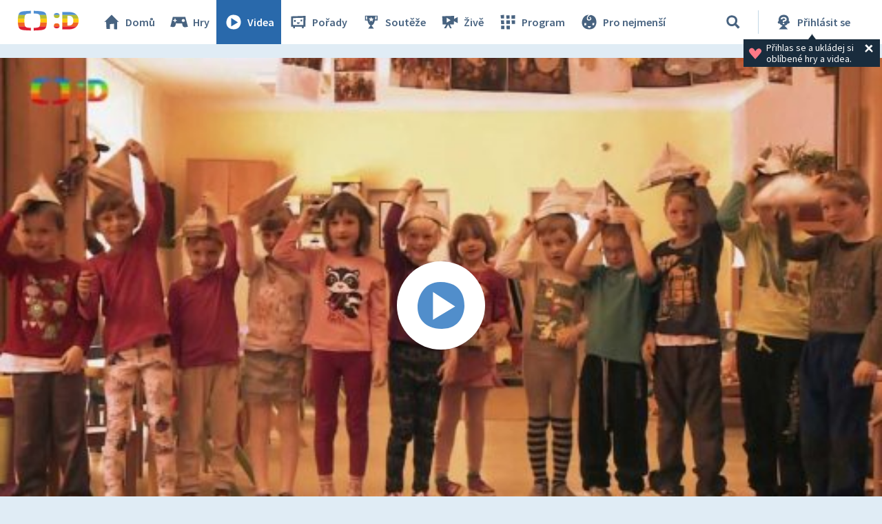

--- FILE ---
content_type: text/plain; charset=utf-8
request_url: https://events.getsitectrl.com/api/v1/events
body_size: 558
content:
{"id":"66f2c1c6a4f4cb80","user_id":"66f2c1c6a4fd0d1a","time":1768637799059,"token":"1768637799.8b5d6384992b1c38feecf3bc6d77e72c.5b3d9360836bc36ea6d6dadf5d8bbd95","geo":{"ip":"18.191.18.167","geopath":"147015:147763:220321:","geoname_id":4509177,"longitude":-83.0061,"latitude":39.9625,"postal_code":"43215","city":"Columbus","region":"Ohio","state_code":"OH","country":"United States","country_code":"US","timezone":"America/New_York"},"ua":{"platform":"Desktop","os":"Mac OS","os_family":"Mac OS X","os_version":"10.15.7","browser":"Other","browser_family":"ClaudeBot","browser_version":"1.0","device":"Spider","device_brand":"Spider","device_model":"Desktop"},"utm":{}}